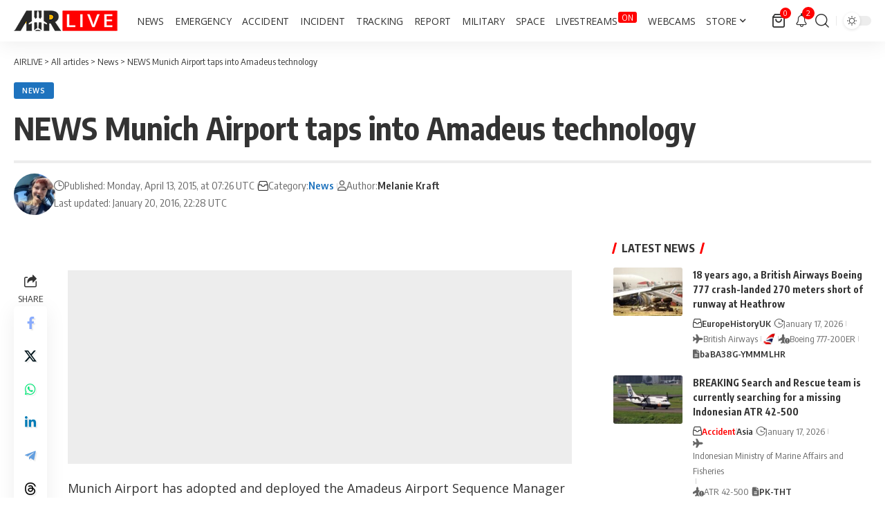

--- FILE ---
content_type: text/html; charset=utf-8
request_url: https://www.google.com/recaptcha/api2/aframe
body_size: 267
content:
<!DOCTYPE HTML><html><head><meta http-equiv="content-type" content="text/html; charset=UTF-8"></head><body><script nonce="24aVOiJ2ZvQOlzbjeBab-Q">/** Anti-fraud and anti-abuse applications only. See google.com/recaptcha */ try{var clients={'sodar':'https://pagead2.googlesyndication.com/pagead/sodar?'};window.addEventListener("message",function(a){try{if(a.source===window.parent){var b=JSON.parse(a.data);var c=clients[b['id']];if(c){var d=document.createElement('img');d.src=c+b['params']+'&rc='+(localStorage.getItem("rc::a")?sessionStorage.getItem("rc::b"):"");window.document.body.appendChild(d);sessionStorage.setItem("rc::e",parseInt(sessionStorage.getItem("rc::e")||0)+1);localStorage.setItem("rc::h",'1768664714653');}}}catch(b){}});window.parent.postMessage("_grecaptcha_ready", "*");}catch(b){}</script></body></html>

--- FILE ---
content_type: application/javascript; charset=utf-8
request_url: https://fundingchoicesmessages.google.com/f/AGSKWxVnN0tQW13k3RGH-jNZfMieIdS5g2lUlhYZKt3JGhs7AeTWIWanZTWhDIUAmEd6EWNkvpibpvFyU1pErKZUQBQeklwyWHD-oMyGRxm9Y18kA4tNJUmU0UrISSMAuNjKrDO8vckwFMcEe-uZ5sMVsDoGSVrxKDeictPXy48uEuGPWm5IRvwN9jQsUN_a/_/player/ads./videojs.ads./mstextad?/ad/rotate?/webapp/ads-
body_size: -1291
content:
window['4dc78824-add9-4f3b-83e8-33eb3a5147c4'] = true;

--- FILE ---
content_type: application/x-javascript; charset=utf-8
request_url: https://servicer.mgid.com/1264373/1?nocmp=1&tcfV2=1&sessionId=696bae8b-153b9&sessionPage=1&sessionNumberWeek=1&sessionNumber=1&cpicon=1&cbuster=1768664716452362756573&pvid=04d49fed-6e34-48be-b42c-bed660a715b9&implVersion=17&lct=1768584420&mp4=1&ap=1&us_privacy=1---&consentStrLen=0&wlid=dcabaedb-76f0-4944-96cf-e47a75d789a3&pageview_widget_list=1264373&uniqId=0ac36&childs=1578429&niet=4g&nisd=false&jsp=head&evt=%5B%7B%22event%22%3A1%2C%22methods%22%3A%5B1%2C2%5D%7D%2C%7B%22event%22%3A2%2C%22methods%22%3A%5B1%2C2%5D%7D%5D&pv=5&jsv=es6&dpr=1&hashCommit=1445115c&apt=2015-04-13T07%3A26%3A00%2B00%3A00&tfre=6990&scale_metric_1=64.00&scale_metric_2=256.00&scale_metric_3=100.00&w=729&h=432&tl=150&tlp=1,2,3,4&sz=175x372&szp=1,2,3,4&szl=1,2,3,4&gptbid=1821723&cxurl=https%3A%2F%2Fairlive.net%2Fnews%2F2015%2F04%2F13%2Fnews-munich-airport-taps-into-amadeus_13%2F&ref=&lu=https%3A%2F%2Fairlive.net%2Fnews%2F2015%2F04%2F13%2Fnews-munich-airport-taps-into-amadeus_13%2F%3Famp%3D1
body_size: 1470
content:
var _mgq=_mgq||[];
_mgq.push(["MarketGidLoadGoods1264373_0ac36",[
["Brainberries","14137493","1","People Often Say A Picture Is Worth A Thousand Words","","0","","","","0cqZcWDwLB0lxFVmnYhFW0626kJl_g3Smxsbu2wzF3QapdNfMSdeT6HcNSRANd81J5-V9RiSmN6raXcKPkq-dkoWAjjb2HWVXQMwb2jMtMq5jGBVVnW4tumSxTrultcr",{"i":"https://s-img.mgid.com/g/14137493/492x277/-/[base64].webp?v=1768664716-ytXJwRDfMvfZUTfl08_Dai_UHeQr7NUJQxA6VD3vA3Y","l":"https://clck.mgid.com/ghits/14137493/i/57597104/0/pp/1/1?h=0cqZcWDwLB0lxFVmnYhFW0626kJl_g3Smxsbu2wzF3QapdNfMSdeT6HcNSRANd81J5-V9RiSmN6raXcKPkq-dkoWAjjb2HWVXQMwb2jMtMq5jGBVVnW4tumSxTrultcr&rid=850d3635-f3bb-11f0-8ae6-c4cbe1e3eca4&tt=Direct&att=3&afrd=296&iv=17&ct=1&gdprApplies=0&muid=q0hgZODWznJ7&st=-300&mp4=1&h2=RGCnD2pppFaSHdacZpvmnpoHBllxjckHXwaK_zdVZw60S7QsOb4TyE5H_wq1CwLYEppCdaJgYfYygXuXV6_xSA**","adc":[],"sdl":0,"dl":"","type":"w","media-type":"static","clicktrackers":[],"cta":"Learn more","cdt":"","b":0.9669980257999419,"catId":225,"tri":"850d57f6-f3bb-11f0-8ae6-c4cbe1e3eca4","crid":"14137493"}],
["Brainberries","22701462","1","The Real Reason Barron Trump Seems To Tower Over His Dad","","0","","","","0cqZcWDwLB0lxFVmnYhFW4C1FXXhAk2xPcO2_nbj2rBoZLxpS_7amwF4Xax3In2iJ5-V9RiSmN6raXcKPkq-dkoWAjjb2HWVXQMwb2jMtMreRvkU2_ZYac5m3UOmJe0j",{"i":"https://s-img.mgid.com/g/22701462/492x277/-/[base64].webp?v=1768664716-r2PpqIb36Q3beqsSgk-kfoFnzeb2u6L_o34LF0VTftE","l":"https://clck.mgid.com/ghits/22701462/i/57597104/0/pp/2/1?h=0cqZcWDwLB0lxFVmnYhFW4C1FXXhAk2xPcO2_nbj2rBoZLxpS_7amwF4Xax3In2iJ5-V9RiSmN6raXcKPkq-dkoWAjjb2HWVXQMwb2jMtMreRvkU2_ZYac5m3UOmJe0j&rid=850d3635-f3bb-11f0-8ae6-c4cbe1e3eca4&tt=Direct&att=3&afrd=296&iv=17&ct=1&gdprApplies=0&muid=q0hgZODWznJ7&st=-300&mp4=1&h2=RGCnD2pppFaSHdacZpvmnpoHBllxjckHXwaK_zdVZw60S7QsOb4TyE5H_wq1CwLYEppCdaJgYfYygXuXV6_xSA**","adc":[],"sdl":0,"dl":"","type":"w","media-type":"static","clicktrackers":[],"cta":"Learn more","cdt":"","b":0.8093743941630674,"catId":212,"tri":"850d57fe-f3bb-11f0-8ae6-c4cbe1e3eca4","crid":"22701462"}],
["Brainberries","13780695","1","Can New ‘Ninja’ COVID Variant Send Us All Back Into Lockdowns?","","0","","","","0cqZcWDwLB0lxFVmnYhFWzjGI4Mw-zl2YJN2sxfEtGmeXMP2RVHKOoomSUEQrwi-J5-V9RiSmN6raXcKPkq-dkoWAjjb2HWVXQMwb2jMtMoi2y4sHoi5OtHH3eWehCml",{"i":"https://s-img.mgid.com/g/13780695/492x277/-/[base64].webp?v=1768664716-sgW3JiNPqQ8-siZxd27DvXaa0ibrrlpfuyh0y5FucxU","l":"https://clck.mgid.com/ghits/13780695/i/57597104/0/pp/3/1?h=0cqZcWDwLB0lxFVmnYhFWzjGI4Mw-zl2YJN2sxfEtGmeXMP2RVHKOoomSUEQrwi-J5-V9RiSmN6raXcKPkq-dkoWAjjb2HWVXQMwb2jMtMoi2y4sHoi5OtHH3eWehCml&rid=850d3635-f3bb-11f0-8ae6-c4cbe1e3eca4&tt=Direct&att=3&afrd=296&iv=17&ct=1&gdprApplies=0&muid=q0hgZODWznJ7&st=-300&mp4=1&h2=RGCnD2pppFaSHdacZpvmnpoHBllxjckHXwaK_zdVZw60S7QsOb4TyE5H_wq1CwLYEppCdaJgYfYygXuXV6_xSA**","adc":[],"sdl":0,"dl":"","type":"w","media-type":"static","clicktrackers":[],"cta":"Learn more","cdt":"","b":0.5324971255898773,"catId":225,"tri":"850d5801-f3bb-11f0-8ae6-c4cbe1e3eca4","crid":"13780695"}],
["Brainberries","20209337","1","Get Ready To Be Amazed – Meet The World's Most Unique Families!","","0","","","","0cqZcWDwLB0lxFVmnYhFWwlrgFHIFf8LFQUxZBc8z0Eq5vLEqSfCJ8ujm77mgR3JJ5-V9RiSmN6raXcKPkq-dkoWAjjb2HWVXQMwb2jMtMoQv7CcAZot9KPcVyw85YM4",{"i":"https://s-img.mgid.com/g/20209337/492x277/-/[base64].webp?v=1768664716-6tIJU6vJswsvzgu2S30lHNuQhMec0nn5J5tLjNs_5fQ","l":"https://clck.mgid.com/ghits/20209337/i/57597104/0/pp/4/1?h=0cqZcWDwLB0lxFVmnYhFWwlrgFHIFf8LFQUxZBc8z0Eq5vLEqSfCJ8ujm77mgR3JJ5-V9RiSmN6raXcKPkq-dkoWAjjb2HWVXQMwb2jMtMoQv7CcAZot9KPcVyw85YM4&rid=850d3635-f3bb-11f0-8ae6-c4cbe1e3eca4&tt=Direct&att=3&afrd=296&iv=17&ct=1&gdprApplies=0&muid=q0hgZODWznJ7&st=-300&mp4=1&h2=RGCnD2pppFaSHdacZpvmnpoHBllxjckHXwaK_zdVZw60S7QsOb4TyE5H_wq1CwLYEppCdaJgYfYygXuXV6_xSA**","adc":[],"sdl":0,"dl":"","type":"w","media-type":"static","clicktrackers":[],"cta":"Learn more","cdt":"","b":0.5324971255898773,"catId":225,"tri":"850d5803-f3bb-11f0-8ae6-c4cbe1e3eca4","crid":"20209337"}],],
{"awc":{},"dt":"desktop","ts":"","tt":"Direct","isBot":1,"h2":"RGCnD2pppFaSHdacZpvmnpoHBllxjckHXwaK_zdVZw60S7QsOb4TyE5H_wq1CwLYEppCdaJgYfYygXuXV6_xSA**","ats":0,"rid":"850d3635-f3bb-11f0-8ae6-c4cbe1e3eca4","pvid":"04d49fed-6e34-48be-b42c-bed660a715b9","iv":17,"brid":32,"muidn":"q0hgZODWznJ7","dnt":0,"cv":2,"afrd":296,"consent":true,"adv_src_id":5047}]);
_mgqp();
